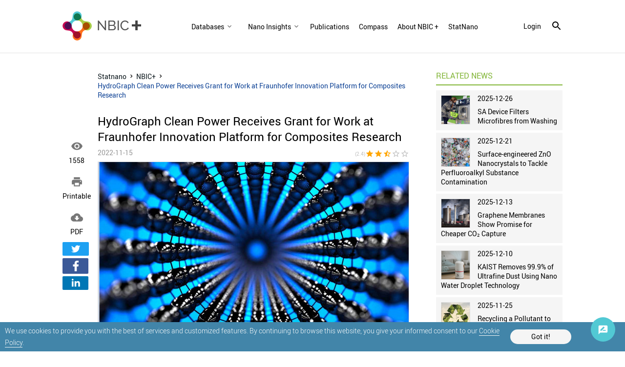

--- FILE ---
content_type: text/html; charset=utf-8
request_url: https://statnano.com/news/71630/HydroGraph-Clean-Power-Receives-Grant-for-Work-at-Fraunhofer-Innovation-Platform-for-Composites-Research
body_size: 10572
content:
			<!DOCTYPE html>
<html lang="en">
	<head>
		
				<script type="text/javascript">var base_url = 'https://statnano.com/'</script>
		
<script type="text/javascript">
	var directory = 'news'
	var file = 'news_view'
			var lang = '2'</script>														<script type="text/javascript">
			var lang_id = 2,
				islogin = false;
		</script>
		
		
						
		<link rel="stylesheet" type="text/css" href="/includes/css/reset.css">
		<link rel="stylesheet" type="text/css" href="/includes/css/roboto.css">
		
							<link rel="stylesheet" type="text/css" href='/application/statics/css/style.css?v=3.222'>
				<link rel="stylesheet" type="text/css" href='/application/statics/css/global.css?v=4.52'>

		<link rel="shortcut icon" type="image/x-icon" href="/application/statics/images/favicon.ico">

						<link rel="canonical" href="https://statnano.com/news/71630/HydroGraph-Clean-Power-Receives-Grant-for-Work-at-Fraunhofer-Innovation-Platform-for-Composites-Research">
			<link rel="amphtml" href="https://statnano.com/amp/news/71630/HydroGraph-Clean-Power-Receives-Grant-for-Work-at-Fraunhofer-Innovation-Platform-for-Composites-Research">
									<meta property="og:image" content="https://statnano.com/resource/news/files/images/21/2/thumbnail_2f348d44ae565d8fbfb6d30b4788c343.jpg">
										
	
	
	
	
	
	
	
	
	
		
		

			

<!-- COMMON TAGS --><meta http-equiv="Content-Type" content="text/html; charset=utf-8" /><title>HydroGraph Clean Power Receives Grant for Work at Fraunhofer Innovation Platform for Composites Research | STATNANO</title><meta name="title" content="HydroGraph Clean Power Receives Grant for Work at Fraunhofer Innovation Platform for Composites Research | STATNANO"/><meta name="description" content="HydroGraph Clean Power Inc. is pleased to announce that it has secured a $90,000 grant in funding per year for two years for composite work at the.."><meta name="viewport" content="width=device-width, initial-scale=1.0"><!-- Search Engine --><meta name="image" content="https://statnano.com/resource/news/files/images/21/2/thumbnail_2f348d44ae565d8fbfb6d30b4788c343.jpg"><!-- Schema.org for Google --><meta itemprop="name" content="https://statnano.com/news/71630/HydroGraph-Clean-Power-Receives-Grant-for-Work-at-Fraunhofer-Innovation-Platform-for-Composites-Research"><meta itemprop="description" content="HydroGraph Clean Power Inc. is pleased to announce that it has secured a $90,000 grant in funding per year for two years for composite work at the.."><meta itemprop="image" content="https://statnano.com/resource/news/files/images/21/2/thumbnail_2f348d44ae565d8fbfb6d30b4788c343.jpg"><!-- Twitter --><meta name="twitter:card" content="summary"><meta name="twitter:title" content="HydroGraph Clean Power Receives Grant for Work at Fraunhofer Innovation Platform for Composites Research | STATNANO"><meta name="twitter:description" content="HydroGraph Clean Power Inc. is pleased to announce that it has secured a $90,000 grant in funding per year for two years for composite work at the.."><meta name="twitter:image" content="https://statnano.com/resource/news/files/images/21/2/thumbnail_2f348d44ae565d8fbfb6d30b4788c343.jpg"><meta name="twitter:site" content="@StatNano"><!-- Twitter - Article --><!-- Open Graph general (Facebook, Pinterest & Google+) --><meta property="og:title" content="HydroGraph Clean Power Receives Grant for Work at Fraunhofer Innovation Platform for Composites Research | STATNANO"><meta property="og:description" content="HydroGraph Clean Power Inc. is pleased to announce that it has secured a $90,000 grant in funding per year for two years for composite work at the.."><meta property="og:image" content="https://statnano.com/resource/news/files/images/21/2/thumbnail_2f348d44ae565d8fbfb6d30b4788c343.jpg"><meta property="og:url" content="https://statnano.com/news/71630/HydroGraph-Clean-Power-Receives-Grant-for-Work-at-Fraunhofer-Innovation-Platform-for-Composites-Research"><meta property="og:type" content="Article">		<script type="application/ld+json">{"@context" : "http://schema.org","@type" : "Organization","legalName" : "STATNANO","alternateName": "StatNano","url" : "https://statnano.com/","potentialAction" : {"@type" : "SearchAction","target" : "https://statnano.com/search?keyword?={search_term}","query-input" : "required name=search_term"},"logo" : "https://statnano.com/application/statics/images/stat-png-logo.png","sameAs" : ["https://www.instagram.com/nanotechnology_statistics","https://www.facebook.com/Statnano","https://twitter.com/StatNano","https://www.linkedin.com/company/nanotechnology-statistics","https://plus.google.com/+Statnanocom"]},"@id":"#organization","name":"STATNANO : Nano Science, Technology and Industry Information","logo":"https://statnano.com/application/statics/images/stat-png-logo.png"}</script><script type="application/ld+json">{"@context" : "http://schema.org","@type" : "WebSite","name" : "StatNano","url" : "https://statnano.com/","potentialAction" : {"@type" : "SearchAction","target" : "https://statnano.com/search?keyword?={search_term}","query-input" : "required name=search_term"}}</script><script type="application/ld+json">{"@context": "http://schema.org","@type": "BreadcrumbList","itemListElement":[{"@type": "ListItem","position": 1,"item":{"@id": "https://statnano.com/","name": "Home"}},{"@type": "ListItem","position": 2,"item":{"@id": "https://statnano.com/news","name": "NBIC+"}},{"@type": "ListItem","position": 3,"item":{"@id": "https://statnano.com/news/71630/HydroGraph-Clean-Power-Receives-Grant-for-Work-at-Fraunhofer-Innovation-Platform-for-Composites-Research","name": "HydroGraph Clean Power Receives Grant for Work at Fraunhofer Innovation Platform for Composites Research"}}]}</script><script type="application/ld+json">{"@context": "https://schema.org","@type": "Article","mainEntityOfPage": {"@type": "WebPage","@id": "https://statnano.com/news/71630/HydroGraph-Clean-Power-Receives-Grant-for-Work-at-Fraunhofer-Innovation-Platform-for-Composites-Research"},"url": "https://statnano.com/news/71630/HydroGraph-Clean-Power-Receives-Grant-for-Work-at-Fraunhofer-Innovation-Platform-for-Composites-Research","datePublished": "2022-11-15","dateModified": "2022-11-15","headline": "HydroGraph Clean Power Receives Grant for Work at Fraunhofer Innovation Platform for Composites Research","image": {"@type": "ImageObject","url": "https://statnano.com/resource/news/files/images/21/2/thumbnail_30fb4e9b82b0cb7b8b2bdf962c03a04d.jpg"},"articleBody": "With the increasing impact of Greenhouse Gas emissions on climate change, there is growing interest in alternatives to internal combustion engines. This research will study HydroGraph’s graphene in thermoset resins to understand the effect of filler material on mechanical, electrical and thermal properties. The results will provide valuable information that will help increase the supply and use of graphene for applications that require lightweight and superior mechanical and energy properties.
HydroGraph’s patented Hyperion detonation process achieves the highest quality graphene in the most environmentally friendly manner due to its low energy consumption, absence of emissions, and reduced waste product. HydroGraph is the only company in the Americas to be certified by the Graphene Council as a Verified Graphene Producer, an independent 3rd party certification that validates graphene production facilities, verification of production methods and volumes, and quality control processes.
In addition to fuel cells, polymer composites pose a unique opportunity due to their mechanically strong and lightweight properties and electrical and thermal conductivity. In the past, graphite fiber has been used (among other carbon fillers) to generate electrical conductivity, however, its use has stalled because of high costs and availability.
“We are thrilled to secure this placement to apply HydroGraph’s material to work in composites and evaluate the potential for future composite development,” said Stuart Jara, Chief Executive Officer of HydroGraph. “As interest in HydroGraph’s fractal graphene and reactive graphene has grown significantly, we are nearing the point of exhausting the capacity of our pre-commercial scale production units. Further, we have active customer interest in composites and this grant will help HydroGraph develop additional applications for this high value market.”
HydroGraph was awarded the grant from Natural Sciences and Engineering Research Counciland Mitacs.
The Fraunhofer Innovation Platform for Composites Research is a joint venture between Western University and the Fraunhofer Institute of Chemical Technology in Pfinztal, Germany. The Fraunhofer Innovation Platform for Composites Research at Western develops, tests, validates and characterizes new lightweight materials and advanced manufacturing processes at industrial scale.
“As America’s most advanced center for industrial scale testing and Canada’s only open-access, full-scale press with manufacturing capacity, we are thrilled to work with The Fraunhofer Innovation Platform for Composites Research,” said Ranjith Divigalpitiya, Chief Science Officer, HydroGraph.
The project is being led by grant co-applicant and PI, Professor Andrew Hrymak, Special Advisor to the President of Western University on Industry Partnerships, the Green Economy, and Sustainability. Professor Hrymak played a significant role in securing the long-term partnership between Western and the Fraunhofer Institute of Chemical Technology, representing the first-ever comprehensive joint venture between a Canadian university and an institute of Fraunhofer-Gessellschaft, Europe’s largest application-oriented research.
Read the original article on Northern News.
 ","author": {"@type": "Organization","name": "STATNANO"},"publisher": {"@type": "Organization","name": "STATNANO","logo": {"@type": "ImageObject","url": "/application/statics/images/stat-logo.jpg"}}}</script><script type="application/ld+json">{"@context": "https://schema.org/","@type": "WebPage","name": "HydroGraph Clean Power Receives Grant for Work at Fraunhofer Innovation Platform for Composites Research","speakable":{"@type": "SpeakableSpecification","xpath": ["/html/head/title","/html/head/meta[@name='description']/@content"]},"url": "https://statnano.com/news/71630/HydroGraph-Clean-Power-Receives-Grant-for-Work-at-Fraunhofer-Innovation-Platform-for-Composites-Research"}</script><script type="application/ld+json">{"@context": "https://schema.org/","@type": "Book","name": "HydroGraph Clean Power Receives Grant for Work at Fraunhofer Innovation Platform for Composites Research","description": "HydroGraph Clean Power Inc. is pleased to announce that it has secured a $90,000 grant in funding per year for two years for composite work at the Fraunhofer Innovation Platform for Composite Research at Western University.","aggregateRating": {"@type": "AggregateRating","ratingValue": "2.4","bestRating": "5","worstRating": "1","ratingCount": "8"}}</script>
		<script type="text/javascript" src="/includes/js/jquery-3.5.0.min.js"></script>
		<link rel="manifest" href="/manifest.json">
		<meta name="theme-color" content="#fff">
		<meta name="apple-mobile-web-app-status-bar-style" content="default">
		<link rel="apple-touch-icon" href="/application/statics/images/icons/icon-384x384.png">
		<meta name="apple-mobile-web-app-capable" content="yes">
		<script type="text/javascript">
			var base_url = "https://statnano.com/"
			var csrf_token = ""
		</script>
		
		
		
		<!-- Global site tag (gtag.js) - Google Analytics -->
		<script async src="https://www.googletagmanager.com/gtag/js?id=UA-31732286-1"></script>
		<script>
		  window.dataLayer = window.dataLayer || [];
		  function gtag(){dataLayer.push(arguments);}
		  gtag('js', new Date());

		  gtag('config', 'UA-31732286-1');
		</script>
		<!-- Begin 33Across SiteCTRL -->
		<script>
		var Tynt=Tynt||[];Tynt.push('dgB3iUk8Or64oRaKlId8sQ');
		(function(){var h,s=document.createElement('script');
		s.src='https://cdn.tynt.com/ti.js';
		h=document.getElementsByTagName('script')[0];
		h.parentNode.insertBefore(s,h);})();
		</script>
		<!-- End 33Across SiteCTRL -->
		
	</head>
	<body>
										 

<style type="text/css">
	/* <cookie> */
	#overlay_cookie_policy{background-color: rgba(0,0,0,0.3);width: 100vw;bottom: 0;left:0;position: fixed;z-index: 101;display: flex;align-items: center;justify-content: center;text-transform: initial;}
	#overlay_cookie_policy .close_overlay_cookie{color:#000;position: absolute;top: 15px;right: 15px;cursor: pointer;line-height: 24px;}
	#cookie_dialog{width: 100vw;background-color: #4285a9;padding:5px 10px;position: relative;display: flex;align-items: center;color:white;justify-content:space-around;-webkit-justify-content:space-around;padding-right:110px}
	#cookie_dialog h4{font-size: 30px;font-weight: 200;display: block;text-align: center;margin-bottom: 30px;}
	#cookie_dialog .cookie_description{font-size: 14px;line-height: 14px;font-weight: 300;line-height: 24px}
	#cookie_dialog .cookie_description a{color: #fff;border-bottom: 1px solid #f5f5f5}
	#cookie_dialog #cookie_submit{color: black;background-color: #f5f5f5;padding:8px 15px;border-radius: 25px;min-width: 125px;text-align: center;cursor: pointer;margin:10px 0;}
</style>

<div id="overlay_cookie_policy" open>
	<div id="cookie_dialog">
		<p class="cookie_description">We use cookies to provide you with the best of services and customized features. By continuing to browse this website, you give your informed consent to our <a href="https://statnano.com/cookie-policy">Cookie Policy</a>.</p>
		<span id="cookie_submit">Got it!</span>
	</div>
</div>
 		<header class="header news">
	<a class="header__logo" href="https://statnano.com/news">
		<img src="/application/statics/images/NBICPLUS.png" alt="Nano Statistics" style="max-width: 100%;object-fit: contain;">
	</a>
	<nav class="main_menu">
				













<link rel="stylesheet" type="text/css" href='/includes/templates/global/seo_menu/menu.css'><script type="text/javascript"  src='/includes/templates/global/seo_menu/menu.js'></script><link rel="stylesheet" type="text/css" media="all and (min-width: 250px) and (max-width: 1024px)" href='/includes/templates/global/seo_menu/response_menu.css'><div class="gHmrv2 global_hor_menu global_menu_ltr responsive"  id="menu" ><label for="drop" class="toggle"><i mticon>menu</i></label><input type="checkbox" id="drop"><label for="drop" class="overflow"></label><ul class="first_level"><li class="parent"><label for="5880_drop" class="toggle"><span 			style="cursor: default;"
	   >Databases</span> <i><svg viewBox="0 0 36 36"><path d="M24.88 12.88L18 19.76l-6.88-6.88L9 15l9 9 9-9z"/></svg></i></label><span 			style="cursor: default;"
	 class="gMwv1 parent_content "   ><span>Databases</span><i class="gMp"><svg viewBox="0 0 36 36"><path d="M24.88 12.88L18 19.76l-6.88-6.88L9 15l9 9 9-9z"/></svg></i></span><input type="checkbox" id="5880_drop"><ul><li class=""><label for="5898_ch_drop" class="toggle"><a 			href="https://statnano.com/companies"
	  >Companies </a> </label><a  			href="https://statnano.com/companies"
	  target="" ><span>Companies</span></a></li><li class=""><label for="5881_ch_drop" class="toggle"><a 			href="https://statnano.com/events"
	  >Events </a> </label><a  			href="https://statnano.com/events"
	  target="" ><span>Events</span></a></li><li class=""><label for="5882_ch_drop" class="toggle"><a 			href="https://statnano.com/nanomaterials"
	  >nanomaterials </a> </label><a  			href="https://statnano.com/nanomaterials"
	  target="" ><span>nanomaterials</span></a></li><li class=""><label for="5883_ch_drop" class="toggle"><a 			href="https://statnano.com/policydocuments"
	  >Policy Documents </a> </label><a  			href="https://statnano.com/policydocuments"
	  target="" ><span>Policy Documents</span></a></li><li class=""><label for="5884_ch_drop" class="toggle"><a 			href="https://product.statnano.com/"
	  rel="noopener">Products </a> </label><a  			href="https://product.statnano.com/"
	  target="" rel="noopener"><span>Products</span></a></li><li class=""><label for="5885_ch_drop" class="toggle"><a 			href="https://statnano.com/standards"
	  >Standards </a> </label><a  			href="https://statnano.com/standards"
	  target="" ><span>Standards</span></a></li><li class=""><label for="5886_ch_drop" class="toggle"><a 			href="https://statnano.com/orgs"
	  >Universities </a> </label><a  			href="https://statnano.com/orgs"
	  target="" ><span>Universities</span></a></li></ul></li><li class="parent"><label for="5887_drop" class="toggle"><span 			style="cursor: default;"
	   >Nano Insights</span> <i><svg viewBox="0 0 36 36"><path d="M24.88 12.88L18 19.76l-6.88-6.88L9 15l9 9 9-9z"/></svg></i></label><span 			style="cursor: default;"
	 class="gMwv1 parent_content "   ><span>Nano Insights</span><i class="gMp"><svg viewBox="0 0 36 36"><path d="M24.88 12.88L18 19.76l-6.88-6.88L9 15l9 9 9-9z"/></svg></i></span><input type="checkbox" id="5887_drop"><ul><li class=""><label for="5888_ch_drop" class="toggle"><a 			href="https://statnano.com/technology-against-covid-19-nano-insights"
	  >Coronavirus </a> </label><a  			href="https://statnano.com/technology-against-covid-19-nano-insights"
	  target="" ><span>Coronavirus</span></a></li><li class=""><label for="5889_ch_drop" class="toggle"><a 			href="https://statnano.com/en/page/5140"
	  >Solar Cell </a> </label><a  			href="https://statnano.com/en/page/5140"
	  target="" ><span>Solar Cell</span></a></li></ul></li><li class=""><label for="5729_drop" class="toggle"><a 			href="https://statnano.com/publications"
	   >Publications</a> </label><a 			href="https://statnano.com/publications"
	 class="gMwv1  "   ><span>Publications</span></a></li><li class=""><label for="5732_drop" class="toggle"><a 			href="https://statnano.com/search/?tab=compass&keyword=Iyo="
	   >Compass</a> </label><a 			href="https://statnano.com/search/?tab=compass&keyword=Iyo="
	 class="gMwv1  "   ><span>Compass</span></a></li><li class=""><label for="5730_drop" class="toggle"><a 			href="https://statnano.com/en/page/5057"
	   >About NBIC +</a> </label><a 			href="https://statnano.com/en/page/5057"
	 class="gMwv1  "   ><span>About NBIC +</span></a></li><li class=""><label for="5731_drop" class="toggle"><a 			href="https://statnano.com/"
	   >StatNano</a> </label><a 			href="https://statnano.com/"
	 class="gMwv1  "   ><span>StatNano</span></a></li></ul></div>	</nav>

		<div class="signin_menu">
		<a class="login_link" onclick="open_login_box()">login</a>
				<i class="gIh search_icon search_overlay"    ><svg xmlns="http://www.w3.org/2000/svg" width="24" height="24" viewBox="0 0 24 24"><path d="M15.5 14h-.79l-.28-.27C15.41 12.59 16 11.11 16 9.5 16 5.91 13.09 3 9.5 3S3 5.91 3 9.5 5.91 16 9.5 16c1.61 0 3.09-.59 4.23-1.57l.27.28v.79l5 4.99L20.49 19l-4.99-5zm-6 0C7.01 14 5 11.99 5 9.5S7.01 5 9.5 5 14 7.01 14 9.5 11.99 14 9.5 14z"/></svg></i>
	</div>
</header>

<div id="overlay" class="search_over newsView">
	<div id="search_sitemap">
		<div id="search_box">
			<form action="https://statnano.com/search" autocomplete="off">
				<input type="text" id="keyword_temp" placeholder="Search" value="">
				<input type="hidden" id="keyword" name="keyword">
				<input type="submit" value="search">
					<i class="gIh"    ><svg xmlns="http://www.w3.org/2000/svg" width="24" height="24" viewBox="0 0 24 24"><path d="M15.5 14h-.79l-.28-.27C15.41 12.59 16 11.11 16 9.5 16 5.91 13.09 3 9.5 3S3 5.91 3 9.5 5.91 16 9.5 16c1.61 0 3.09-.59 4.23-1.57l.27.28v.79l5 4.99L20.49 19l-4.99-5zm-6 0C7.01 14 5 11.99 5 9.5S7.01 5 9.5 5 14 7.01 14 9.5 11.99 14 9.5 14z"/></svg></i>

			</form>
		</div>
			</div>
		<i class="gIh close_overlay"    ><svg xmlns="http://www.w3.org/2000/svg" width="24" height="24" viewBox="0 0 24 24"> <path d="M19 6.41L17.59 5 12 10.59 6.41 5 5 6.41 10.59 12 5 17.59 6.41 19 12 13.41 17.59 19 19 17.59 13.41 12z"/> <path d="M0 0h24v24H0z" fill="none"/> </svg> </i>
</div><div id="global_overlay" style="display: none;"></div>
<div id="dialog" style="display: none;"></div>
<div id="loading" class="shadow" style="display: none;">PLEASE WAIT ...</div>

<div class="wrapper" style="overflow-x: auto" id="newsNewsview">		<div id="content_main" class="common_contain">
	
	<div class="share_news noneMob">
		<div class="item">
			<i mticon>&#xE417;</i>
			<div class="data">1558</div>
		</div>
		<div class="item">
			<a href="https://statnano.com/index.php?ctrl=news&action=news_print&id=71630&lang=2" target="_blank" rel="noopener nofollow">
			<a href="https://statnano.com/news/print/71630/HydroGraph-Clean-Power-Receives-Grant-for-Work-at-Fraunhofer-Innovation-Platform-for-Composites-Research" rel="noopener nofollow" target="_blank">
			<i mticon>&#xe8ad;</i>
			<div class="data">Printable</div>
			</a>
		</div>
		<div class="item">
			<a href="https://statnano.com/index.php?ctrl=news&action=news_pdf&id=71630&lang=2" target="_blank" rel="noopener nofollow">
			<i mticon>&#xe2c0;</i>
			<div class="data">PDF</div>
			</a>
		</div>
			
<div class="gSBh" ><a class="gSBh__item twitter"  title="Twitter" href="https://twitter.com/share?url=https%3A%2F%2Fstatnano.com%2Fnews%2F71630%2FHydroGraph-Clean-Power-Receives-Grant-for-Work-at-Fraunhofer-Innovation-Platform-for-Composites-Research" target="_blank" rel="nofollow noopener"onclick="gtag('event','click',{'event_category': 'share', 'event_label': 'twitter'})">	<i class="gIh"    ><svg xmlns="http://www.w3.org/2000/svg" viewBox="0 0 24 24"> <path d="M22,3.999c-0.78,0.463-2.345,1.094-3.265,1.276c-0.027,0.007-0.049,0.016-0.075,0.023c-0.813-0.802-1.927-1.299-3.16-1.299 c-2.485,0-4.5,2.015-4.5,4.5c0,0.131-0.011,0.372,0,0.5c-3.353,0-5.905-1.756-7.735-4c-0.199,0.5-0.286,1.29-0.286,2.032 c0,1.401,1.095,2.777,2.8,3.63c-0.314,0.081-0.66,0.139-1.02,0.139c-0.581,0-1.196-0.153-1.759-0.617c0,0.017,0,0.033,0,0.051 c0,1.958,2.078,3.291,3.926,3.662c-0.375,0.221-1.131,0.243-1.5,0.243c-0.26,0-1.18-0.119-1.426-0.165 c0.514,1.605,2.368,2.507,4.135,2.539c-1.382,1.084-2.341,1.486-5.171,1.486H2C3.788,19.145,6.065,20,8.347,20 C15.777,20,20,14.337,20,8.999c0-0.086-0.002-0.266-0.005-0.447C19.995,8.534,20,8.517,20,8.499c0-0.027-0.008-0.053-0.008-0.08 c-0.003-0.136-0.006-0.263-0.009-0.329c0.79-0.57,1.475-1.281,2.017-2.091c-0.725,0.322-1.503,0.538-2.32,0.636 C20.514,6.135,21.699,4.943,22,3.999z"></path> </svg></i></a><a class="gSBh__item facebook"  title="Facebook" href="https://www.facebook.com/sharer/sharer.php?u=https%3A%2F%2Fstatnano.com%2Fnews%2F71630%2FHydroGraph-Clean-Power-Receives-Grant-for-Work-at-Fraunhofer-Innovation-Platform-for-Composites-Research" target="_blank" rel="nofollow noopener"onclick="gtag('event','click',{'event_category': 'share', 'event_label': 'facebook'})">	<i class="gIh"    ><svg xmlns="http://www.w3.org/2000/svg" viewBox="0 0 24 24"> <path d="M17.525,9H14V7c0-1.032,0.084-1.682,1.563-1.682h1.868v-3.18C16.522,2.044,15.608,1.998,14.693,2 C11.98,2,10,3.657,10,6.699V9H7v4l3-0.001V22h4v-9.003l3.066-0.001L17.525,9z"></path> </svg></i></a><a class="gSBh__item linkedin"  title="Linkedin" href="https://www.linkedin.com/shareArticle/?mini=true&url=https%3A%2F%2Fstatnano.com%2Fnews%2F71630%2FHydroGraph-Clean-Power-Receives-Grant-for-Work-at-Fraunhofer-Innovation-Platform-for-Composites-Research" target="_blank" rel="nofollow noopener"onclick="gtag('event','click',{'event_category': 'share', 'event_label': 'linkedin'})">	<i class="gIh"    ><svg xmlns="http://www.w3.org/2000/svg" viewBox="0 0 30 30"> <path d="M9,25H4V10h5V25z M6.501,8C5.118,8,4,6.879,4,5.499S5.12,3,6.501,3C7.879,3,9,4.121,9,5.499C9,6.879,7.879,8,6.501,8z M27,25h-4.807v-7.3c0-1.741-0.033-3.98-2.499-3.98c-2.503,0-2.888,1.896-2.888,3.854V25H12V9.989h4.614v2.051h0.065 c0.642-1.18,2.211-2.424,4.551-2.424c4.87,0,5.77,3.109,5.77,7.151C27,16.767,27,25,27,25z"></path> </svg></i></a></div>
	</div>

	<div class="news_body">
		<ul class="breadcrumb">
            <li>
                <a href="https://statnano.com/" title="Statnano">
                    Statnano
                </a>
            </li>
            <li>	<i class="gIh"    ><svg xmlns="http://www.w3.org/2000/svg" width="24" height="24" viewBox="0 0 24 24"> <path d="M10 6L8.59 7.41 13.17 12l-4.58 4.59L10 18l6-6z"/> <path d="M0 0h24v24H0z" fill="none"/> </svg> </i></li>
            <li>
                <a href="https://statnano.com/news" title="NBIC+">
                   NBIC+ 
                </a>
            </li>
            <li>	<i class="gIh"    ><svg xmlns="http://www.w3.org/2000/svg" width="24" height="24" viewBox="0 0 24 24"> <path d="M10 6L8.59 7.41 13.17 12l-4.58 4.59L10 18l6-6z"/> <path d="M0 0h24v24H0z" fill="none"/> </svg> </i></li>
            <li class="active">
            	HydroGraph Clean Power Receives Grant for Work at Fraunhofer Innovation Platform for Composites Research
            </li>
        </ul>
		
		<h1>HydroGraph Clean Power Receives Grant for Work at Fraunhofer Innovation Platform for Composites Research</h1>
		<div class="rating_holder">
			<span id="date">2022-11-15</span>

			<div id="rating" class="">
				<span>(2.4)</span>
				<script type="text/javascript">var global_path = '/includes';</script><script type="text/javascript"  src='/includes/templates/global/rating_v2/jquery.rating.js'></script><div id="rating"  class="gSRh" data-options='eyJyYXRpbmdzZXJ2aWNlIjoicHJvZHVjdCIsInJhdGUiOnsiYXZncmF0ZSI6Mi40LCJyYXRlIjoiMTkiLCJjb3VudCI6IjgifSwicmVjb3JkaWQiOiI3MTYzMCIsInVybCI6IlwvaW5kZXgucGhwP2N0cmw9bmV3cyZhY3Rpb249c2V0X3JhdGUmaWQ9NzE2MzAifQ=='></div>				
			</div>
		</div>

		<div class="summery ">
						            	<div class="gImgh "   ><picture><source srcset="https://statnano.com/resource/news/files/images/21/2/thumbnail_30fb4e9b82b0cb7b8b2bdf962c03a04d.jpg" media="(min-width:561px)"><source srcset="https://statnano.com/resource/news/files/images/21/2/thumbnail_2f348d44ae565d8fbfb6d30b4788c343.jpg" media="(max-width: 560px)"><img src="https://statnano.com/resource/news/files/images/21/2/thumbnail_30fb4e9b82b0cb7b8b2bdf962c03a04d.jpg"alt="HydroGraph Clean Power Receives Grant for Work at Fraunhofer Innovation Platform for Composites Research" /></picture></div>


						
			<div id="abstract"><p>HydroGraph Clean Power Inc. is pleased to announce that it has secured a $90,000 grant in funding per year for two years for composite work at the Fraunhofer Innovation Platform for Composite Research at Western University.</p></div>
		</div>

		<div class="share_news noneDesk">
			<div class="item">
					<i mticon>&#xE417;</i>
					<div class="data">1558</div>
			</div>

			<div class="item comment_link">
				<i mticon>&#xe0b9;</i>
				<div class="data">0</div>
			</div>
			<div class="item">
				<a href="https://statnano.com/news/print/71630/HydroGraph-Clean-Power-Receives-Grant-for-Work-at-Fraunhofer-Innovation-Platform-for-Composites-Research" target="_blank" rel="noopener nofollow">
				<i mticon>&#xe8ad;</i>
				<div class="data">Printable</div>
				</a>
			</div>
			<div class="item">
				<a href="https://statnano.com/index.php?ctrl=news&action=news_pdf&id=71630&lang=2" target="_blank" rel="noopener nofollow">
				<i mticon>&#xe2c0;</i>
				<div class="data">PDF</div>
				</a>
			</div>
		</div>

		<article id="body"><p>With the increasing impact of Greenhouse Gas emissions on climate change, there is growing interest in alternatives to internal combustion engines. This research will study <a href="https://hydrograph.com/" target="_blank" rel="noreferrer noopener">HydroGraph</a>’s graphene in thermoset resins to understand the effect of filler material on mechanical, electrical and thermal properties. The results will provide valuable information that will help increase the supply and use of graphene for applications that require lightweight and superior mechanical and energy properties.<br /><br /></p>
<p>HydroGraph’s patented Hyperion detonation process achieves the highest quality graphene in the most environmentally friendly manner due to its low energy consumption, absence of emissions, and reduced waste product. HydroGraph is the only company in the Americas to be certified by the Graphene Council as a Verified Graphene Producer, an independent 3rd party certification that validates graphene production facilities, verification of production methods and volumes, and quality control processes.<br /><br /></p>
<p>In addition to fuel cells, polymer composites pose a unique opportunity due to their mechanically strong and lightweight properties and electrical and thermal conductivity. In the past, graphite fiber has been used (among other carbon fillers) to generate electrical conductivity, however, its use has stalled because of high costs and availability.<br /><br /></p>
<p>“We are thrilled to secure this placement to apply HydroGraph’s material to work in composites and evaluate the potential for future composite development,” said Stuart Jara, Chief Executive Officer of HydroGraph. “As interest in HydroGraph’s fractal graphene and reactive graphene has grown significantly, we are nearing the point of exhausting the capacity of our pre-commercial scale production units. Further, we have active customer interest in composites and this grant will help HydroGraph develop additional applications for this high value market.”<br /><br /></p>
<p>HydroGraph was awarded the grant from Natural Sciences and Engineering Research Counciland Mitacs.<br /><br /></p>
<p>The Fraunhofer Innovation Platform for Composites Research is a joint venture between Western University and the Fraunhofer Institute of Chemical Technology in Pfinztal, <a href="https://statnano.com/country/Germany" target="_blank" rel="noreferrer noopener">Germany</a>. The Fraunhofer Innovation Platform for Composites Research at Western develops, tests, validates and characterizes new lightweight materials and advanced manufacturing processes at industrial scale.<br /><br /></p>
<p>“As America’s most advanced center for industrial scale testing and <a href="https://statnano.com/country/Canada" target="_blank" rel="noreferrer noopener">Canada</a>’s only open-access, full-scale press with manufacturing capacity, we are thrilled to work with The Fraunhofer Innovation Platform for Composites Research,” said Ranjith Divigalpitiya, Chief Science Officer, HydroGraph.<br /><br /></p>
<p>The project is being led by grant co-applicant and PI, Professor Andrew Hrymak, Special Advisor to the President of Western University on Industry Partnerships, the Green Economy, and Sustainability. Professor Hrymak played a significant role in securing the long-term partnership between Western and the Fraunhofer Institute of Chemical Technology, representing the first-ever comprehensive joint venture between a Canadian university and an institute of Fraunhofer-Gessellschaft, Europe’s largest application-oriented research.</p>
<p><br /><span style="font-size:12px;">Read the <a href="https://www.northernnews.ca/globe-newswire/hydrograph-clean-power-receives-grant-for-work-at-fraunhofer-innovation-platform-for-composites-research" target="_blank" rel="noreferrer noopener">original article</a> on Northern News.</span></p>
<p> </p></article>

		<div id="news_opinion">
	<div class="title">
        <div class="label"><h2>COMMENTS</h2></div>
    </div>

		
	
	<div id="opinion_form" >
		<form action="" method="post" autocomplete="off">
										<div>
					<label for="comment_type">Type</label>
					<select id="comment_type" name="comment_type" id="comment_type">
						<option value="1">Comments</option>
						<option value="2">Suggestions</option>
						<option value="3">Feedback</option>
						<option value="4">Questions</option>
					</select>
				</div>
						<div>
				<label for="name">Name</label>
				<input type="text" id="name" name="name" >
			</div>
			<div format="email">
				<label for="email">Email</label>
				<input type="text" id="email" name="email" >
			</div>
			<div require="true">
				<label for="comment">Opinion</label>
				<textarea id="comment" name="comment"></textarea>
			</div>
			<div class="captcha" require="true">
									<label for="security_code">Type the characters you see in the picture below.</label>
					<span id="captcha_reload" type="captcha_opinion">RELOAD</span>
					<div id="captcha_src"><img src="/includes/lib/captcha/type2/simple-php-captcha.php?_CAPTCHA&amp;t=1769872779.1529" alt="CAPTCHA"></div>
					<input type="text" id="security_code" name="security_code">
							</div>
			<div class="operators"><input type="submit" value="Send" class="submit" name="submit"></div>
		</form>
	</div>

	
	</div>	</div>
</div>

<div id="content_side" class="common_side">
	
<div id="related_news" class="section">
	<div class="title">
        <div class="label"><h2>RELATED NEWS</h2></div>
    </div>
    <div id="news_box">
        	<div class="news_item">
    					<a title="SA Device Filters Microfibres from Washing" href="https://statnano.com/news/75341/SA-Device-Filters-Microfibres-from-Washing" target="_self">
                	<img src="https://statnano.com/resource/news/files/images/21/2/thumbnail_afcecd3e0cc54b29d235e26cffc9b622.jpg"width="60"height="60"class="news_img"alt="SA Device Filters Microfibres from Washing" />


			</a>
						<span class="news_date">2025-12-26</span>
			<h3><a class="news_title" title="SA Device Filters Microfibres from Washing" href="https://statnano.com/news/75341/SA-Device-Filters-Microfibres-from-Washing">SA Device Filters Microfibres from Washing</a></h3>
			<p class="clear"></p>
		</div>
        	<div class="news_item">
    					<a title="Surface-engineered ZnO Nanocrystals to Tackle Perfluoroalkyl Substance Contamination" href="https://statnano.com/news/75323/Surface-engineered-ZnO-Nanocrystals-to-Tackle-Perfluoroalkyl-Substance-Contamination" target="_self">
                	<img src="https://statnano.com/resource/news/files/images/21/2/thumbnail_c7511790acd4395030e9173910b502e4.jpg"width="60"height="60"class="news_img"alt="Surface-engineered ZnO Nanocrystals to Tackle Perfluoroalkyl Substance Contamination" />


			</a>
						<span class="news_date">2025-12-21</span>
			<h3><a class="news_title" title="Surface-engineered ZnO Nanocrystals to Tackle Perfluoroalkyl Substance Contamination" href="https://statnano.com/news/75323/Surface-engineered-ZnO-Nanocrystals-to-Tackle-Perfluoroalkyl-Substance-Contamination">Surface-engineered ZnO Nanocrystals to Tackle Perfluoroalkyl Substance Contamination</a></h3>
			<p class="clear"></p>
		</div>
        	<div class="news_item">
    					<a title="Graphene Membranes Show Promise for Cheaper CO₂ Capture" href="https://statnano.com/news/75302/Graphene-Membranes-Show-Promise-for-Cheaper-CO₂-Capture" target="_self">
                	<img src="https://statnano.com/resource/news/files/images/21/2/thumbnail_3f97ff74a215eedf622515ac2455a5ad.jpg"width="60"height="60"class="news_img"alt="Graphene Membranes Show Promise for Cheaper CO₂ Capture" />


			</a>
						<span class="news_date">2025-12-13</span>
			<h3><a class="news_title" title="Graphene Membranes Show Promise for Cheaper CO₂ Capture" href="https://statnano.com/news/75302/Graphene-Membranes-Show-Promise-for-Cheaper-CO₂-Capture">Graphene Membranes Show Promise for Cheaper CO₂ Capture</a></h3>
			<p class="clear"></p>
		</div>
        	<div class="news_item">
    					<a title="KAIST Removes 99.9% of Ultrafine Dust Using Nano Water Droplet Technology​" href="https://statnano.com/news/75292/KAIST-Removes-999-of-Ultrafine-Dust-Using-Nano-Water-Droplet-Technology​" target="_self">
                	<img src="https://statnano.com/resource/news/files/images/21/2/thumbnail_276f8f33cc30b39bbbcaa52855f8ba88.jpg"width="60"height="60"class="news_img"alt="KAIST Removes 99.9% of Ultrafine Dust Using Nano Water Droplet Technology​" />


			</a>
						<span class="news_date">2025-12-10</span>
			<h3><a class="news_title" title="KAIST Removes 99.9% of Ultrafine Dust Using Nano Water Droplet Technology​" href="https://statnano.com/news/75292/KAIST-Removes-999-of-Ultrafine-Dust-Using-Nano-Water-Droplet-Technology​">KAIST Removes 99.9% of Ultrafine Dust Using Nano Water Droplet Technology​</a></h3>
			<p class="clear"></p>
		</div>
        	<div class="news_item">
    					<a title="Recycling a Pollutant to Make Ammonia Production Greener" href="https://statnano.com/news/75250/Recycling-a-Pollutant-to-Make-Ammonia-Production-Greener" target="_self">
                	<img src="https://statnano.com/resource/news/files/images/21/2/thumbnail_3dd841839ca4e075d8bb74c6e391b35c.jpg"width="60"height="60"class="news_img"alt="Recycling a Pollutant to Make Ammonia Production Greener" />


			</a>
						<span class="news_date">2025-11-25</span>
			<h3><a class="news_title" title="Recycling a Pollutant to Make Ammonia Production Greener" href="https://statnano.com/news/75250/Recycling-a-Pollutant-to-Make-Ammonia-Production-Greener">Recycling a Pollutant to Make Ammonia Production Greener</a></h3>
			<p class="clear"></p>
		</div>
        </div>
</div>





</div>
				</div>
				<style type="text/css">
	
	.sticky_bottom_item {display: flex;margin: 0 20px 20px 0;transition:opacity,bottom 0.5s;position:sticky; bottom: 20px; right:20px; justify-content: flex-end; -webkit-justify-content: flex-end; align-items: flex-end; -webkit-align-items: flex-end; z-index: -1;flex-direction: column; align-self:flex-end; -webkit-align-self:flex-end; margin-top:-110px; z-index:102}
	.sticky_bottom_item #upto {display: flex;justify-content: center; align-items: center;}
	.sticky_bottom_item #upto.hide {opacity: 0;}
	.sticky_bottom_item #upto.show {opacity: 100;}
	.sticky_bottom_item #upto .gIh {background-color:#0e4295;border:#000;border-radius:50px;padding:14px;cursor:pointer; width: 50px; height: 50px;display:flex;align-items:center;justify-content:center}
	.sticky_bottom_item #upto .gIh svg {fill:#fff;cursor: pointer;}
	.sticky_bottom_item #fback{display: flex;justify-content: flex-end;z-index: 1; margin-top: 10px}
	.sticky_bottom_item #fback .feedback{padding:14px;background-color: #52c9d4;border-radius:50px;cursor: pointer;display: flex; width: 50px; height: 50px}
	.sticky_bottom_item #fback .feedback svg{fill:#fff;}
	.sticky_bottom_item #overlay_feedback{background-color: rgba(0,0,0,0.3);width: 100vw;height: 100vh;top: 0;left:0;position: fixed;z-index: 103;display: none;}
	.sticky_bottom_item #overlay_feedback[open]{display: flex;align-items: center;justify-content: center}
	.sticky_bottom_item #overlay_feedback .close_overlay_feedback{color:#000;position: absolute;top: 15px;right: 15px;cursor: pointer;line-height: 24px;}
	.sticky_bottom_item #feedback_dialog{max-width:400px;width: 90vw;background-color: #fff;border:1px solid #e1e1e1;padding:60px 0 40px;position: relative;display: flex;flex-direction: column;}
	.sticky_bottom_item #feedback_dialog #feedback_form{display: flex;flex-direction: column;align-items: center;}
	.sticky_bottom_item #feedback_dialog #feedback_form h4{font-size: 30px;font-weight: 200;display: block;text-align: center;margin-bottom: 30px;}
	.sticky_bottom_item #feedback_dialog #feedback_form #feedback_submit{text-transform: uppercase;color: #fff;background-color: #c1719d;padding: 10px 20px;border-radius: 25px;}

	
</style>
<div class="sticky_bottom_item">
	<div id="upto" class="hide">
			<i class="gIh"    ><svg xmlns="http://www.w3.org/2000/svg" width="24" height="24" viewBox="0 0 24 24"> <path d="M7.41 15.41L12 10.83l4.59 4.58L18 14l-6-6-6 6z"/> <path d="M0 0h24v24H0z" fill="none"/> </svg> </i>
	</div>

	<div id="fback">
			<i class="gIh feedback"    ><svg xmlns="http://www.w3.org/2000/svg" width="24" height="24" viewBox="0 0 24 24"> <path d="M0 0h24v24H0zm15.35 6.41l-1.77-1.77c-.2-.2-.51-.2-.71 0L6 11.53V14h2.47l6.88-6.88c.2-.19.2-.51 0-.71z" fill="none"/> <path d="M20 2H4c-1.1 0-1.99.9-1.99 2L2 22l4-4h14c1.1 0 2-.9 2-2V4c0-1.1-.9-2-2-2zM6 14v-2.47l6.88-6.88c.2-.2.51-.2.71 0l1.77 1.77c.2.2.2.51 0 .71L8.47 14H6zm12 0h-7.5l2-2H18v2z"/> </svg> </i>
		<div id="overlay_feedback"></div>
	</div> 
</div>		
					<footer class="news">

				<section class="copyRight">
					<span>
						&copy; StatNano.com 
					</span>
										<div>

													<a class="socialMediaLinks" href="https://www.linkedin.com/company/nanotechnology-statistics" rel="noopener" target="_blank" title="LinkedIn">
									<img src="https://statnano.com/application/statics/images/social-w/linkedin.png"alt="LinkedIn" />


							</a>
													<a class="socialMediaLinks" href="https://twitter.com/StatNano" rel="noopener" target="_blank" title="Twitter">
									<img src="https://statnano.com/application/statics/images/social-w/twitter.png"alt="Twitter" />


							</a>
													<a class="socialMediaLinks" href="https://www.facebook.com/Statnano" rel="noopener" target="_blank" title="Facebook">
									<img src="https://statnano.com/application/statics/images/social-w/facebook.png"alt="Facebook" />


							</a>
													<a class="socialMediaLinks" href="https://www.instagram.com/nanotechnology_statistics" rel="noopener" target="_blank" title="Instagram">
									<img src="https://statnano.com/application/statics/images/social-w/instagram.png"alt="Instagram" />


							</a>
											</div>
					
									</section>
			</footer>
		
		<div id="login_box" class="popup_form shadow">
	<span class="close_dialog">CLOSE</span>
	<div class="sign"><img src="/application/statics/images/user_login.png" alt="user login"></div>
	<form name="login" autocomplete="off" method="post" action="https://statnano.com/login">
		<div>
			<input placeholder="Email" name="uname" type="text">
		</div>
		<div>
			<input placeholder="Password" name="pwd" type="password">
		</div>
		<div>
			<input type="submit" name="login" value="LOGIN">
		</div>
		<div class="link">
			<a href="https://statnano.com/forgot">Forgot password?</a>
			<a href="https://statnano.com/signup">Create New Account</a>
		</div>
	</form>
</div>
		
			                        				
		<script type="text/javascript" src="/includes/js/url_parse.js"></script>

				













		<script type="text/javascript" src="/application/statics/js/fn.js?v=1.932"></script>
				<script type="text/javascript" src="/application/statics/js/script.js?v=2.5"></script>
		
		
						


	
	<script type="text/javascript"  src='https://statnano.com/includes/js/common_function.js'></script>

	
	<script type="text/javascript"  src='https://statnano.com/includes/templates/global/elements/element.js'></script>

		<script type="text/javascript"  src='https://statnano.com/includes/js/jquery.selectric-1.9.6.js'></script>
	<link rel="stylesheet" type="text/css" href="https://statnano.com/includes/css/selectric-1.9.6.css">
	
		<script type="text/javascript"  src='https://statnano.com/includes/js/fileuploader.js'></script>
	

	
	<link rel='stylesheet' type='text/css' href='https://statnano.com/includes/templates/global/elements/element.css'>

		<link rel='stylesheet' type='text/css' href='https://statnano.com/includes/templates/global/elements/element_ltr.css'>
	
	<link rel="stylesheet" type="text/css" href="https://statnano.com/includes/css/mticon.css">

	
	
	
	
	

	
	
					
<link rel="stylesheet" type="text/css" href="https://statnano.com//includes/templates/global/message/message.css">
    <link rel="stylesheet" type="text/css" href="https://statnano.com//includes/templates/global/message/message_ltr.css">

<link rel="stylesheet" type="text/css" href="https://statnano.com//includes/css/mticon.css">
<script type="text/javascript"  src='https://statnano.com//includes/templates/global/message/message.js'></script>





		
					
<link rel="stylesheet" type="text/css" href='https://statnano.com//includes/templates/global/dialog/dialog.css'>
<script type="text/javascript"   src='https://statnano.com//includes/templates/global/dialog/dialog.js'></script>

			





















































					
	</body>
</html>		<script type="text/javascript">
	var lock_flag = false,
			report_type = 'table',chart_cols = [],chart_rows = [], country = [],
			windowHeight = document.documentElement.clientHeight,
			windowWidth = document.documentElement.clientWidth,
			line_chart, bar_chart,
			default_sort_order = true;
	$(function () {
			                        		






	})

</script>


<script type="text/javascript" src='/application/statics/js/load_sw.js?v=1.2'></script>	<!-- 2.3939328193665 -->

--- FILE ---
content_type: text/css
request_url: https://statnano.com/includes/templates/global/seo_menu/menu.css
body_size: 833
content:
.gHmrv2 {padding: 0; color: #595959; line-height: 1.8em;text-align: right !important}
.gHmrv2 li {display: inline-block; position: relative; vertical-align: top;}
.gHmrv2 li a,.gHmrv2 li .parent_content {padding: 2px 10px; display: inline-block;}
.gHmrv2 li .parent_content {cursor: default !important;display: flex;flex-flow: row wrap;justify-content: space-between;align-items: end}
.gHmrv2 li:hover > a {background-color: rgba(0,0,0,0.3);}
.gHmrv2 > ul > li:not(:last-child):after {content: '|'; padding-left: 0; padding-right: 0; font-family: arial; font-size: 10pt; opacity: 0.2}
.gHmrv2 ul ul {display: none; position: absolute; width: 220px; background-color: #e1e1e1; z-index: 1000; color: #4f4f4f;top: 100%}
.gHmrv2 ul ul ul {right: 220px; top: 0}
.gHmrv2 ul ul li {display: block}
.gHmrv2 ul ul a {padding: 2px 10px; display: block;}
.gHmrv2 .parent:hover > ul {display: block;}
.gHmrv2 > ul > .parent > a, .gHmrv2 > ul > .parent > .parent_content {padding-left: 25px !important; position: relative;}
.gHmrv2 .parent .parent_content i:not(.gIh) {position: absolute; top: 50%; margin-top: -8px; left: 5px}
.gHmrv2 svg {width: 16px; height: 16px; fill: rgba(0,0,0,0.6);}
.gHmrv2 ul ul svg {fill: rgba(0,0,0,0.5);}
.gHmrv2.global_menu_ltr{text-align: left !important}
.gHmrv2.global_menu_ltr ul ul ul {left: 220px;right: auto;}
.gHmrv2.global_menu_ltr .parent a i {right: 5px;left: auto}
.gHmrv2.global_menu_ltr .parent > a {padding-right: 25px !important;padding-left: 10px !important;}

.gVmv2 {padding: 0; color: #595959; line-height: 1.8em}
.gVmv2 li {display: block; position: relative; vertical-align: top;}
.gVmv2 li a , .gVmv2 li .parent_content {padding: 2px 10px; display: block;transition:all 0.2s; -webkit-transition:all 0.2s;}
.gVmv2 li:hover > a {background-color: rgba(0,0,0,0.3);}
.gVmv2 ul ul {display: none; position: absolute; width: 220px; background-color: #e1e1e1; z-index: 1000; color: #4f4f4f; right: 215px; top: 0}
.gVmv2 .parent:hover > ul {display: block !important;}
.gVmv2 .parent > a {padding-left: 25px !important; position: relative;}
.gVmv2 .parent .parent_content i:not(.gIh) {position: absolute; top: 50%; margin-top: -8px; left: 5px}
.gVmv2 svg {width: 16px; height: 16px; fill: rgba(0,0,0,0.6);}
.gVmv2 ul ul svg {fill: rgba(0,0,0,0.5);}
.gVmv2.global_menu_ltr ul ul {left: 215px;right: auto;}
.gVmv2.global_menu_ltr .parent .parent_content i:not(.gIh) {right: 5px;left: auto}
.gVmv2.global_menu_ltr .parent > a {padding-right: 25px !important;padding-left: 10px !important;}

.mega_menu_back_overlay {position: fixed; top: 0; left: 0; right: 0; bottom: 0; background: rgba(0,0,0,0.1);z-index: -1; display: none;}

label.overflow {visibility: hidden; opacity: 0; z-index: 9999}
.gVmrv2 .toggle, 
.gVmrv2 [id*=drop],
.gHmrv2 .toggle, 
.gHmrv2 [id*=drop] {
    display: none;
}


--- FILE ---
content_type: application/javascript
request_url: https://statnano.com/application/statics/js/fn.js?v=1.932
body_size: 6434
content:
function chart_generator($el,$p) {
    Highcharts.getOptions().colors = ['#3999BB', '#CD5C50', '#655F8F', '#83B639', '#FEC069', '#5EC6BB', '#367993','#9BFFF8'];

    $default = {
        chart: {
            style : {fontFamily : 'Roboto',fontSize: '20pt',fontWeight: 200}
        },
        title: {text: '',},
        tooltip: {enabled: false,},
        plotOptions: {
            pie: {
                allowPointSelect: true,
                dataLabels: {
                    style: {
                        fontFamily : 'Roboto',fontSize: '17pt',fontWeight: '200'
                    },
                    format: '',
                },
                colors: ''
            }
        },
        series: [],
        credits:{
            enabled: false
        }
    };

    $params = $.extend([], $default, $p);
    $el.highcharts($params);
}

function monochrome(base) {
    var colors = [],
        base = Highcharts.getOptions().colors[base],
        i;
    for (i = 0; i < 10; i += 1) {
        colors.push(Highcharts.Color(base).brighten((i - 3) / 7).get());
    }
    return colors;
}

function select_country_doc(id,target) {
    $('#document_list #country_list p').removeClass('selected');
    $('#document_list #country_list').find('p[id='+id+']').addClass('selected')

    $('#document_list').find('#docs_list').find('.country_docs .item').addClass('deselected');
    $('.item.deselected').parent('.docs').css('padding', '0px');
    $('#document_list').find('#docs_list').find('.country_docs').find('.selected').removeClass('selected');
    $('#document_list').find('#docs_list').find('.country_docs[rel_id='+id+'] .item').addClass('selected').removeClass('deselected');
    if(target == 'country')
    {
        $('html, body').animate({
            scrollTop: $('.country_docs[rel_id='+id+'] .item').offset().top - 35
        }, 300);
    }
}

function search_person(text){
    $.ajax({
        url:base_url+'index.php?ctrl=identification&action=person_ac&lang='+lang_id,
        data:{title:text},
        type:'POST',
        dataType:'json',
        async:true,
        beforeSend: function(){
            $('#overlay').show();
            $('#loading').slideDown();
        },
        complete: function(){
            $('#loading').slideUp();
            $('#overlay').hide();
        },
        error: function(){
        },
        success : function(result){
            var r = $.parseJSON()
            $('#person_list').html('').show();
            $('.not_found').remove();
            if(result.s == 's')
            {
                $.each(result.d,function(index,value)
                {
                    var title = value.title;
                    if($.trim(value.title).length >=110)
                    {
                        title = $.trim(value.title).substring(0, 110).split(" ").slice(0, -1).join(" ") + "...";
                    }
                    $('#person_list').append('<li id="'+value.id+'"><span class="title" title="'+title+'">'+title+'</span></li>');
                });
            }
            else
            {
                $('#person_list').append('<p class="not_found">هیچ کاربری یافت نشد!</p>')
            }
        }
    });
}

function generate_feedback_uploader(_this) {
    _this.append('<input type="hidden" name="attach"/><div class="uploader_area" id="attach"></div>')

    if(_this.find('.uploader_area').size() != 0) {
        var __this = _this.find('.uploader_area');
        var allow = __this.parent().attr('allow');
        var size = __this.parent().attr('size');
        var id = __this.attr('id');
        var service_id = __this.parent().attr('service_id');
        var service_name = __this.parent().attr('service_name');
        var file_type = __this.parent().attr('file_type');
        var site_id = __this.parent().attr('site_id');
        var progres_type = __this.parent().attr('progress');
        if (lang_id == 1) {
            var title = 'بارگذاری فایل';
        }
        else {
            var title = 'Attach File';
        }

        if (site_id == undefined) {site_id = 5}
        file_uplodaer(id,allow,site_id,lang_id,service_id,service_name,'',file_type,size,progres_type,title)
    }
}

function indicator_info(_this,type,indic)  {
    // type : standard , nonstandard
    // indic : countrt , organization , province {SET AS GLOBAL IN SMARTY}
    
    var data = {p1:'',p2:'',p3:'',p4:''}
    var indic_id = $(_this).attr('id');
    var source_id = $(_this).attr('source_id');
    var subset_source_id = $(_this).attr('subset_source_id');
    if(indic_id != undefined) data.p1 = indic_id;
    if(source_id != undefined) data.p2 = source_id;
    if(subset_source_id != undefined) data.p3 = subset_source_id;
    if(indic != undefined) data.p4 = indic;

    var action = '';
    if(type == 'standard') action = 'ajax_get_indic';
    if(type == 'nonstandard') action = 'ajax_get_nonindic';

    $.when(
      $.ajax({
        url:base_url+'index.php?ctrl=indicator&action='+action+'&lang='+lang_id,
        data: data,
        type:'POST',
        dataType:'json',
        beforeSend: function(){
            $('#loading').slideDown();
        },
        complete: function(){
            $('#loading').slideUp();
        },
        error: function(){
            $('#message').text('The error occurred in receiving information!').slideDown().delay(3000).slideUp();
        },
        success:function(){
            $('#overlay').show();
        }
      })).then(function(result){
        $('#dialog').html('');
        $('#dialog').append('<span class="close_dialog">'+((lang_id == 1) ? 'بستن' : 'CLOSE')+'<span>');
        var unit;
        var ref;
        var source;
        var sub_source;
        var abbr;
        if(lang_id !== '1')
        {
            unit = 'Unit';
            ref = 'References';
            source = 'Source';
            sub_source = 'Sub-Source';
            abbr = 'Abbreviation';
        }
        else
        {
            unit = 'واحد';
            ref = 'مرجع';
            source = 'منبع';
            sub_source = 'منبع زیر مجموعه';
            abbr = 'مخفف'
        }

        if(result.d[0] != '' && result.d[0] != null) $('#dialog').append('<p class="title">'+result.d[0]+'</p>');
        if(result.d[1] != '' && result.d[1] != null) $('#dialog').append('<p class="desc">'+result.d[1]+'</p>');
        if(result.d[2] != '' && result.d[2] != null) $('#dialog').append('<p class="unit"><span>'+unit+'</span> : '+result.d[2]+'</p>');
        if(result.d[3] != '' && result.d[3] != null) $('#dialog').append('<p class="ref"><span>'+ref+'</span> : '+result.d[3]+'</p>');
        if(result.d[4] != '' && result.d[4] != null) $('#dialog').append('<p class="source"><span>'+source+'</span> : '+result.d[4]+'</p>');
        if(result.d[5] != '' && result.d[5] != null) $('#dialog').append('<p class="source"><span>'+sub_source+'</span> : '+result.d[5]+'</p>');
        if(result.d[6] != '' && result.d[6] != null) $('#dialog').append('<p class="abbr"><span>'+abbr+'</span> : '+result.d[6]+'</p>');

        $('#dialog').slideDown();


    },function(){

    });
}

String.prototype.trimToLength = function(m) {
  return (this.length > m)
    ? jQuery.trim(this).substring(0, m).split(" ").slice(0, -1).join(" ") + "..."
    : this;
};

function sortEnd(table) {
    table.find('tr[country_id=262]').appendTo(table)
    table.bind("sortEnd",function() {
        var tbl = $(this)
        var world_tr = $('tr[country_id=262]', tbl)
        world_tr.insertAfter(tbl.find('tr[country_id]:last'))
        if (table.attr('id') != 'nu_table')
        regenerate_row_num()
    });
}

function digit(str, lang) {
    var string = (str != undefined) ? str : '0';
    if (lang == 1)
    return string.toString().replace(/\d+/g, function(digit) {
        var ret = '';
        for (var i = 0, len = digit.length; i < len; i++) {
            ret += String.fromCharCode(digit.charCodeAt(i) + 1728);
        }

        return ret;
    });
    else
        return string;
}

function toDigits(val){
    while (/(\d+)(\d{3})/.test(val.toString())){
      val = val.toString().replace(/(\d+)(\d{3})/, '$1'+','+'$2');
    }
    return val;
}

function check_email(email) {
    var re = /^[a-z0-9\._-]+@([a-z0-9][a-z0-9-]*[a-z0-9]\.)+([a-z]+\.)?([a-z]+)$/;
    return re.test($.trim(email).toLowerCase());
}

function open_login_box() {
    $('#global_overlay').show();
    $('#login_box').slideDown();
}

function search_orgs(text,country,mode,page,org_cu_page, countryName = null) {
    page = page || 'no_page';
    var link_offset = 6;


    var p = {
        url : '/index.php?ctrl=organization&action=get_orgs',
        data : {text:text, mode:mode, page:page, country:country}
    }

    $('#global_overlay').show();
    $('#loading').slideDown();
    $.when(common_request(p,'rest')).then(function(res) {
        $('#global_overlay').hide();
        $('#loading').slideUp();

        result = $.parseJSON(res);
        result = result.d;
        if(countryName != null && country != '') history.pushState({},'', '/orgs/'+countryName.toLowerCase().replaceAll(' ', '-')+' ');
        if(country == '') history.pushState({},'', '/orgs');
        

        $('#orgs_list').html('');
        $('#search_info').remove();
        $('#org_autocomplete').remove();
        $('.not_found').remove();
        $('.press_enter').remove();
        var total_page = result.count_pages_orgs;
        $('#org_pagination').remove();
        if(result.count != 0) {
            if(mode == 'ac') {
                $('#organization').append('<div id="org_autocomplete" class="shadow"><ul></ul></div>');
                if(result.count > 30) {
                    var press_enter_txt = 'PRESS ENTER FOR MORE RESULTS';
                    $('#search_box').append('<span class="press_enter">'+press_enter_txt+'</span>');
                }

                

                $.each(result.rows,function(index,value){
                    var org_title = value[1];
                    if (value[4] != null) org_title = value[4];
                    let correctUrl = value[link_offset].split(' ').join('-');

                    $('#organization #org_autocomplete ul').append('<a href="'+base_url+'org/'+encodeURIComponent(correctUrl)+'" title="'+value[1]+'"><li id="'+value[0]+'">'+org_title.trimToLength(100)+'</li></a>');
                });
            }
            else {
                $('<div id="search_info"></div>').insertBefore($('#orgs_list'));

                
                var result_txt = 'result';
                $('#search_info').append('<span>'+digit(result.count_orgs, lang_id)+'</span> ' + result_txt);

                if($.trim($('#orgs_ac').val()) != '') {
                    var for_txt = ' for ';
                    $('#search_info').append(for_txt +' <span>\"'+$('#orgs_ac').val()+'\"</span>');
                }

                if($('#orgs_country').val() != '') {
                    var in_txt = ' in ';
                    $('#search_info').append(in_txt +' <span>'+$('#orgs_country').find(':selected').text()+'</span>');
                }

                if (typeof result.rows != 'undefined') {
                    $.each(result.rows,function(index,value){
                        var org_title = value[1];
                        var short_name = (value[4] == null ? '' : value[4])
                        var uni_title;
                        uni_title = `<h2 class="title">${short_name}</h2> <h3 class="uni_title">${org_title}</h3>`
                        
                        if (value[4] != null) org_title = value[4]; 
                        let correctUrl = value[link_offset].split(' ').join('-');
                        $('#orgs_list').append('<a title="'+org_title+'" href="'+base_url+'org/'+encodeURIComponent(correctUrl)+'"><li id="'+value[0]+'"><span class="country_flag"><img src="'+base_url+'includes/images/flags-flat/16/'+value[3].toUpperCase()+'.png" alt="'+value[2]+'"></span><span class="country_name">'+value[2]+'</span>'+uni_title+'</li></a>');
                    });
                    

                    ajax_pagination(org_cu_page,total_page,'#orgs_list',{service:'search_orgs', text:text, country:country})
                }
            }
        }
        else {
            $('#search_box').append('<p class="not_found">Not found any organization based on your search!</p>')
        }
    })
}

function search_standard(text,country,organization,mode,page,standard_cu_page) {
    page = page || 'no_page';
    var link_offset = 6;


    var p = {
        url : '/index.php?ctrl=standard&action=get_standards',
        data : {text:text, mode:mode, page:page, country:country}
    }

    $('#global_overlay').show();
    $('#loading').slideDown();
    $.when(common_request(p,'rest')).then(function(res) {
        $('#global_overlay').hide();
        $('#loading').slideUp();

        result = $.parseJSON(res);
        result = result.d;

        $('#standard_list').html('');
        $('#search_info').remove();
        $('.not_found').remove();
        $('.press_enter').remove();
        var total_page = result.count_pages_standards;
        $('#standard_pagination').remove();
        if(result.count != 0) {
            if(mode != 'ac') {
                $('<div id="search_info"></div>').insertBefore($('#standard_list'));
                $('#search_info').append('<span>'+result.count_standards+'</span> result');

                if($.trim($('#standard_ac').val()) != '') {
                    $('#search_info').append(' for <span>\"'+$('#standard_ac').val()+'\"</span>');
                }

                if($('#standard_organization').val() != '') {
                    $('#search_info').append(' in <span>'+$('#standard_organization').find(':selected').text()+'</span>');
                }

                if($('#standard_country').val() != '') {
                    $('#search_info').append(' from <span>'+$('#standard_country').find(':selected').text()+'</span>');
                }

                $.each(result.rows,function(index,value){
                    
                    var title = value[1];
                    if($.trim(value[1]).length >=110){
                        title = jQuery.trim(value[1]).substring(0, 110).split(" ").slice(0, -1).join(" ") + "...";
                    }
                    $('#standard_list').append('<a href="'+base_url+'standard/'+value[5].toLowerCase()+'/'+value[0]+'"><li id="'+value[0]+'"><span class="country_flag"><img src="'+base_url+'includes/images/flags-flat/16/'+value[3].toUpperCase()+'.png"></span><span class="country_name">'+value[2]+'</span><span title="organization: '+value[4]+'" class="org_name"><span>'+value[5]+'</span></span><span class="title" title="'+value[1]+'">'+title+'</span><p class="clear"></p></li></a>');
                });
                // ajax_pagination(standard_cu_page,total_page)                
                ajax_pagination(standard_cu_page,total_page,'#standard_list',{service:'search_standard', text:text, country:country, mode:mode});
            }
        }
        else
        {
            $('#search_box').append('<p class="not_found">Not found any standard based on your search!</p>')
        }
    })
}

function ajax_pagination(org_cu_page,total_page,el,data) {
    if ($(el).next('#ajax_pagination').length > 0) {
        $(el).next('#ajax_pagination').remove();
    }

    var pagination_wrapper  = $('<ul id="ajax_pagination"></ul>').insertAfter(el);
    pagination_wrapper.data('data', data);

    if(total_page > 1) {
        if(total_page && total_page <= 10) {
            for(i=1;i<=total_page;i++) {
                $('#ajax_pagination').append('<li page="'+i+'">'+i+'</li>')
            }
        }
        else if(total_page) {
            $('#ajax_pagination').append('<li page="1">'+1+'</li>');
            if(org_cu_page > 4) {
                $('#ajax_pagination').append('<span>...</span>');
            }

            for(i=org_cu_page-2;i<=org_cu_page;i++) {
                if(i > 1)
                {
                    $('#ajax_pagination').append('<li page="'+i+'">'+i+'</li>')
                }
            }

            for(i=org_cu_page+1;i<=org_cu_page+2;i++) {
                if(i > 1 && i < total_page)
                {
                    $('#ajax_pagination').append('<li page="'+i+'">'+i+'</li>');
                }
            }

            if(org_cu_page<total_page-3)
                $('#ajax_pagination').append('<span>...</span>');
            if(org_cu_page < total_page)
                $('#ajax_pagination').append('<li page="'+total_page+'">'+total_page+'</li>');
        }
        
        $('#ajax_pagination').find('li.selected').removeClass('selected');
        $('#ajax_pagination').find('li[page='+org_cu_page+']').addClass('selected');
    }
}

function initial_indicator_slider() {
    if ( $('.indicator__list .swiper-slide').length>0 ){
        var indicator_slider = new Swiper('.indicator__list', {
            slidesPerView: 5,
            touch: true,
            spaceBetween: 18,
            breakpoints: {
                425: {
                    slidesPerView: 1,
                    spaceBetween: 18
                },
                640: {
                    slidesPerView: 2,
                    spaceBetween: 18
                },
                860: {
                    slidesPerView: 3,
                    spaceBetween: 18
                },
                1200: {
                    slidesPerView: 4,
                    spaceBetween: 18
                }
            },
            navigation: {
                nextEl: '.indicator__top_slide_control .next',
                prevEl: '.indicator__top_slide_control .prev',
            }
        });
        indicator_slider.on('init',draw_indicator_charts());
    }
}
// initial_indicator_slider();
function draw_indicator_charts(){
    $('.indicator').find('.chart[data-c]').each(function(){
        var _this = $(this);
        var data = ($.parseJSON(_this.attr('data-c'))).data;

        var cols = data.cols;
        var rows = data.rows;

        chart_generator(_this, {
            chart : {
                spacing : [0,0,0,0],
                margin : [0,0,0,0]
            },
            legend: {
                enabled: false,
            },
            yAxis : {
                gridLineColor : 'transparent',
                visible : false
            },
            xAxis: {
                lineColor : 'transparent',
                categories: cols,
            },
            series: [{
                data : rows,
                type : data.type,
                color : data.color,
                borderWidth : 3,
                marker :{
                    enabled : false,
                    states : {
                        hover : {
                            enabled : false
                        }
                    }
                },
                states : {
                    hover : {
                        enabled : false
                    }
                },
                pointWidth : 3,
                lineWidth : 3,
                borderWidth : 0
            }],
        })
    });
}

function draw_report_chart(_this) {
    var data = _this.data('chart');

    var cols = data.cols;
    var rows = data.rows;
    var name = data.name;

    $('body').addClass('noscroll');
    $('chart').addClass('show').find('article .area').empty()
    $('chart').find('h3').text(name);


    _url.hash = _this.data('type')+'-'+_this.data('id');
    history.pushState({},'',url.build(_url));

    var params = {
        chart : {
            backgroundColor : 'transparent'
        },
        title : null,
        legend: {enabled: false,},
        tooltip : {},
        yAxis : {
            title : {
                enabled : false
            }
        },
        xAxis: {
                categories: cols,
            },
        series: [{
            data : rows,
            name : name,
            type : _this.data('type') || 'spline',
            color : _this.data('color') || '#000',
            borderWidth : 3,
            marker :{
                enabled : false,
                states : {
                    hover : {
                        enabled : false
                    }
                }
            },
            states : {
                hover : {
                    enabled : false
                }
            },
            pointWidth : 3,
            lineWidth : 3,
            borderWidth : 0
        }],
        credits:{
            enabled: false
        }
    }

    if (cols.length > 10) {
        $('chart .area').css({
            height : ($(window).height() - 200) + ((cols.length - 7) * 20)
        })
    }

    if (_this.data('type') == 'bar') {
        params.series[0].lineWidth = 5
        params.series[0].pointWidth = 5
    }

    $('chart .area').highcharts(params)
}


// REPORT
function regenerate_row_num() {
    var counter = 1;
    $('#standard_report').find('tr[data]:visible').each(function(){
        if($(this).attr('country_id') != 262) {
          $(this).find('td:first').text(digit(counter, lang_id));
          counter++;
        }
    });
}
function generate_chart(type) {
    chart_rows = [];
    chart_cols = [];

    var tbl = $('#report_body').find('table')
    var mode = $('#report_indicator_type').find('a.selected').attr('href')+'_'+$('#report_mode').find('a.selected').attr('href')
    var items = $('#chart_selected')
    items.find('ul').hide()
    $('body').find('#chart_container').height('')

    // Line Mode
    if (type == 'line') {
        (mode.indexOf('rank') != -1)
        ? line_chart = report_chart.init($('#chart_container'),'line',false,false,true,true,true)
        : line_chart = report_chart.init($('#chart_container'),'line',false,false,true,true);
        var cell_index = []

        $('#report_period').find('input').each(function(index,value){
            if ($(this).prop('checked')) {
                cell_index.push(tbl.find('th[data="'+$(this).val()+'"]').index())
                chart_cols.push($(this).val())
            }
        })

        $('#country_list').find('input').each(function(index,value){
            if ($(this).prop('checked') && !$(this).is(':disabled')) {
                var pure_result = []
                var tr = tbl.find('tr[country_id='+$(this).val()+']');
                $(tr).find('td').each(function() {
                    if ($.inArray($(this).index(),cell_index) != -1) {
                        // var data = parseFloat($(this).find('.'+mode).text().replace(/\,/g,""))
                        var data = parseFloat($(this).find('.'+mode).attr('indata').replace(/\,/g,""))
                        if(isNaN(data)) data = null;
                        pure_result.push(data);
                    }
                })
                chart_rows.push({
                    name:$(this).parent().find('span').text(),
                    data:pure_result,
                    symbol:'circle'
                });

                // Add Country Name in top on chart bar with remove key
                // items.find('ul').append('<li id="'+$(this).val()+'"><img src="'+$(this).parent().find('img').attr('src')+'">'+ $(this).parent().find('span').text() +'<i enicon="squared-cross" /></li>')
            }
        })
        chart_cols.reverse()

    }

    // Bar Mode
    if (type == 'bar') {
        report_chart.init($('#chart_container'),'bar');
        var cell_index = [], county_id = []

        $('#country_list').find('input').each(function(){
            if ($(this).prop('checked') && !$(this).is(':disabled')) {
                county_id.push($(this).val())
                chart_cols.push($(this).parent().find('span').text())
            }
        })

        $('#report_period').find('input').each(function(index,value){
            if ($(this).prop('checked')) {
                var pure_result = []
                var _this = $(this)
                var data_index = tbl.find('th[data="'+_this.val()+'"]').index()

                tbl.find('tr:not(:first)').each(function() {
                    var tr = $(this)
                    if ($.inArray(tr.attr('country_id'),county_id) != -1) {

                        // var data = parseFloat(tr.find('td:eq('+data_index+')').find('.'+mode).text().replace(/\,/g,""))
                        var data = parseFloat(tr.find('td:eq('+data_index+')').find('.'+mode).attr('indata').replace(/\,/g,""))
                        if(isNaN(data)) data = null
                        pure_result.push(data)
                    }
                })
                chart_rows.push({
                    name:$(this).val(),
                    data:pure_result,
                    symbol:'circle'
                });
            }
        })

        if (chart_cols.length > 7) {
            $('body').find('#chart_container').css({
                height : (windowHeight - 200) + ((chart_cols.length - 7) * 90)
            })
        }
    }

    report_chart.draw(chart_cols,chart_rows);
}
function dialog(title,desc)  {
    $('#global_overlay').show();
    $('#dialog').html('');
    $('#dialog').append('<span class="close_dialog">'+((lang_id == 1) ? 'بستن' : 'CLOSE')+'<span>');

    
    $('#dialog').append('<div class="dialog_body"><p class="title">'+title+':</p><p class="desc">'+desc+'</p></div>');
   
    $('#dialog').slideDown();
} 
function data_manage() {
    $('#standard_report').find('tr[data]').each(function(){
        if($(this).attr('country_id') != 262) {
            check_row_visibility($(this));
        }
    });
    regenerate_row_num()
}
function check_row_visibility(_row) {
    var _country_checkbox = $('#country_list').find(':checkbox[value='+_row.attr('country_id')+']');
    var _parent_country_checkbox = _country_checkbox.parents('li:first')
    _row.removeClass('hide');

    _country_checkbox.removeAttr('disabled');
    _parent_country_checkbox.removeClass('disabled');
    var has_data = false;
    _row.find('td[status!=none]').each(function(){
        if($(this).find('[isdata]:visible').attr('indata') != '' && $(this).find('[isdata]:visible').attr('indata') != '0')
        {
            has_data = true;
        }
    })
    if(!has_data)
    {
        _row.addClass('hide');
        _country_checkbox.attr('disabled',true);
        _parent_country_checkbox.addClass('disabled');
    }
    else
    {
        if(!_country_checkbox.prop('checked'))
        {
            _row.addClass('hide');
        }
    }
}